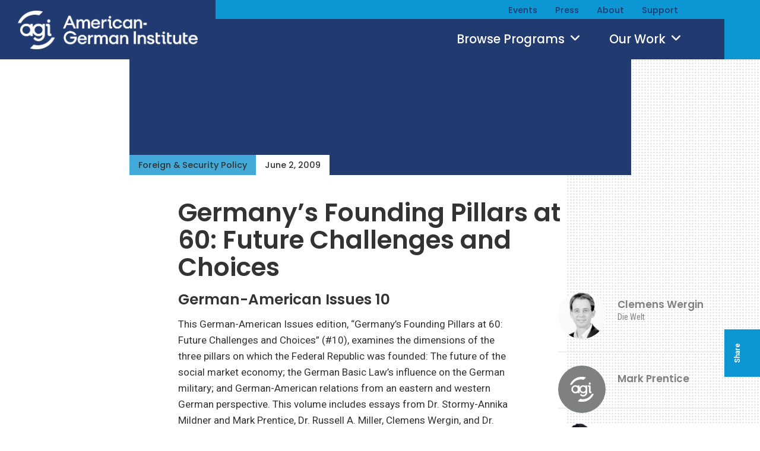

--- FILE ---
content_type: application/javascript; charset=UTF-8
request_url: https://www.aicgs.org/cdn-cgi/challenge-platform/h/b/scripts/jsd/d251aa49a8a3/main.js?
body_size: 9245
content:
window._cf_chl_opt={AKGCx8:'b'};~function(p9,Vr,VR,VP,Vq,Vv,VJ,Vu,p3,p5){p9=a,function(d,X,pq,p8,V,Y){for(pq={d:378,X:488,V:509,Y:308,W:447,h:489,H:466,e:275,S:344},p8=a,V=d();!![];)try{if(Y=-parseInt(p8(pq.d))/1+parseInt(p8(pq.X))/2+-parseInt(p8(pq.V))/3+-parseInt(p8(pq.Y))/4+-parseInt(p8(pq.W))/5+parseInt(p8(pq.h))/6*(parseInt(p8(pq.H))/7)+parseInt(p8(pq.e))/8*(parseInt(p8(pq.S))/9),Y===X)break;else V.push(V.shift())}catch(W){V.push(V.shift())}}(i,664247),Vr=this||self,VR=Vr[p9(424)],VP={},VP[p9(456)]='o',VP[p9(496)]='s',VP[p9(415)]='u',VP[p9(421)]='z',VP[p9(431)]='n',VP[p9(277)]='I',VP[p9(290)]='b',Vq=VP,Vr[p9(475)]=function(X,V,Y,W,Y9,Y8,Y7,pV,h,S,T,F,g,K,I){if(Y9={d:314,X:384,V:513,Y:443,W:467,h:478,H:274,e:467,S:323,T:506,F:310,g:323,K:377,k:446,I:382,s:435,j:435,C:294,n:412,b:295,G:516,Z:487,N:301,B:437,l:326,E:339,L:368,Q:351,O:477,c:519,R:477,P:307},Y8={d:423,X:382,V:443,Y:354},Y7={d:522,X:408,V:460,Y:326},pV=p9,h={'Orckr':function(s,j){return s===j},'FngrB':function(s,j){return s<j},'zyotC':function(s,j){return j|s},'EUkcm':function(s,j){return j==s},'xhXBz':function(s,j){return s-j},'WfPQU':pV(Y9.d),'ykvzR':function(s,j){return s(j)},'ClbIR':pV(Y9.X),'rmDpb':pV(Y9.V),'XtWtN':function(s,j){return s+j},'Rtyyw':function(s,j,C){return s(j,C)},'PQgRx':function(s,j,C){return s(j,C)}},null===V||h[pV(Y9.Y)](void 0,V))return W;for(S=VD(V),X[pV(Y9.W)][pV(Y9.h)]&&(S=S[pV(Y9.H)](X[pV(Y9.e)][pV(Y9.h)](V))),S=X[pV(Y9.S)][pV(Y9.T)]&&X[pV(Y9.F)]?X[pV(Y9.g)][pV(Y9.T)](new X[(pV(Y9.F))](S)):function(s,pY,j){for(pY=pV,s[pY(Y8.d)](),j=0;j<s[pY(Y8.X)];h[pY(Y8.V)](s[j],s[j+1])?s[pY(Y8.Y)](j+1,1):j+=1);return s}(S),T='nAsAaAb'.split('A'),T=T[pV(Y9.K)][pV(Y9.k)](T),F=0;F<S[pV(Y9.I)];F++)if(h[pV(Y9.Y)](h[pV(Y9.s)],h[pV(Y9.j)])){if(g=S[F],K=Vf(X,V,g),h[pV(Y9.C)](T,K)){if(pV(Y9.n)===h[pV(Y9.b)]){for(D=1,I=0;h[pV(Y9.G)](J,M);A=h[pV(Y9.Z)](K<<1,o),h[pV(Y9.N)](x,h[pV(Y9.B)](U,1))?(i0=0,i1[pV(Y9.l)](i2(i3)),i4=0):i5++,i6=0,z++);for(i7=i8[pV(Y9.E)](0),i9=0;16>ii;id=iX<<1|1&iV,ip==iY-1?(iW=0,ih[pV(Y9.l)](iH(iw)),ie=0):iS++,iT>>=1,ia++);}else I='s'===K&&!X[pV(Y9.L)](V[g]),h[pV(Y9.Q)]===h[pV(Y9.O)](Y,g)?h[pV(Y9.c)](H,Y+g,K):I||H(h[pV(Y9.R)](Y,g),V[g])}else h[pV(Y9.P)](H,h[pV(Y9.O)](Y,g),K)}else return;return W;function H(s,j,pp){pp=pV,Object[pp(Y7.d)][pp(Y7.X)][pp(Y7.V)](W,j)||(W[j]=[]),W[j][pp(Y7.Y)](s)}},Vv=p9(374)[p9(454)](';'),VJ=Vv[p9(377)][p9(446)](Vv),Vr[p9(288)]=function(X,V,Yd,pW,Y,W,h,H,S){for(Yd={d:335,X:382,V:382,Y:416,W:319,h:326,H:495},pW=p9,Y={'abYOz':function(T,F){return T(F)}},W=Object[pW(Yd.d)](V),h=0;h<W[pW(Yd.X)];h++)if(H=W[h],'f'===H&&(H='N'),X[H]){for(S=0;S<V[W[h]][pW(Yd.V)];-1===X[H][pW(Yd.Y)](V[W[h]][S])&&(Y[pW(Yd.W)](VJ,V[W[h]][S])||X[H][pW(Yd.h)]('o.'+V[W[h]][S])),S++);}else X[H]=V[W[h]][pW(Yd.H)](function(T){return'o.'+T})},Vu=null,p3=p2(),p5=function(Wl,WB,WN,WZ,WG,Wb,Wt,pN,X,V,Y,W){return Wl={d:383,X:444,V:473,Y:342,W:332,h:359,H:432,e:286},WB={d:410,X:342,V:474,Y:311,W:365,h:484,H:395,e:390,S:311,T:298,F:405,g:405,K:311,k:298,I:312,s:326,j:433,C:427,n:279,b:363,G:311,Z:438,N:281,B:311,l:390,E:311,L:511,Q:469,O:450,c:340,R:468,P:272,y:297,f:362,D:311,v:486},WN={d:396,X:380,V:343,Y:276,W:511,h:382},WZ={d:339},WG={d:382,X:362,V:522,Y:408,W:460,h:500,H:460,e:396,S:357,T:444,F:457,g:279,K:522,k:339,I:297,s:309,j:282,C:312,n:322,b:355,G:326,Z:409,N:510,B:409,l:334,E:523,L:420,Q:375,O:268,c:326,R:311,P:407,y:326,f:429,D:339,v:325,J:324,M:451,z:300,A:326,m:281,o:322,x:502,U:326,i0:339,i1:291,i2:523,i3:520,i4:352,i5:398,i6:428,i7:352,i8:484,i9:324,ii:407,ia:523,id:468},Wb={d:503,X:330},Wt={d:503,X:362},pN=p9,X={'gQnHp':pN(Wl.d),'SeURX':function(h){return h()},'gTTIX':function(h,H){return h(H)},'ZQryI':function(h,H){return h+H},'QUsgg':function(h,H){return h!==H},'ZdGlE':pN(Wl.X),'lgVmt':function(h,H){return h===H},'eLFrY':pN(Wl.V),'Isyrx':function(h,H){return h<H},'NnZGl':function(h,H){return H==h},'XVFCX':function(h,H){return h|H},'cTBuk':function(h,H){return h<<H},'hjuNt':function(h,H){return h<<H},'sUQhB':function(h,H){return H==h},'dOvDO':function(h,H){return h-H},'enYKy':function(h,H){return h<<H},'cLmka':function(h,H){return H&h},'DjDxn':function(h,H){return h-H},'lFoZc':function(h,H){return h>H},'adPmW':function(h,H){return h(H)},'rEpmy':function(h,H){return H|h},'PWbQg':function(h,H){return h<<H},'Abbie':function(h,H){return h-H},'Zcifa':function(h,H){return h(H)},'mIoMP':function(h,H){return h|H},'ccRxS':function(h,H){return h>H},'CSaVL':function(h,H){return h-H},'wZKhK':function(h,H){return h(H)},'tBHyG':function(h,H){return h<H},'fKeMO':function(h,H){return h|H},'VwIti':function(h,H){return H==h},'mHkvW':function(h,H){return h==H},'MpmLA':pN(Wl.Y),'daZAu':function(h,H){return h>H},'Ncdfq':function(h,H){return h&H},'UbfsM':function(h,H){return h(H)},'fJAHG':function(h,H){return h*H},'sSnDo':function(h,H){return H!=h},'ipraz':function(h,H){return h(H)},'SBtcT':pN(Wl.W),'uJvHu':pN(Wl.h),'LGvyO':function(h,H){return h>H},'RWMWW':function(h,H){return h&H},'wqwjr':function(h,H){return h<H},'kLYur':function(h,H){return h(H)},'CFAEl':function(h,H){return h-H},'oCsFO':function(h,H){return H==h}},V=String[pN(Wl.H)],Y={'h':function(h,pB,H,e){return pB=pN,H={},H[pB(Wb.d)]=X[pB(Wb.X)],e=H,h==null?'':Y.g(h,6,function(S,pl){return pl=pB,e[pl(Wt.d)][pl(Wt.X)](S)})},'g':function(H,S,T,pE,F,K,I,s,j,C,G,Z,N,B,E,L,Q,O){if(pE=pN,null==H)return'';for(K={},I={},s='',j=2,C=3,G=2,Z=[],N=0,B=0,E=0;E<H[pE(WG.d)];E+=1)if(L=H[pE(WG.X)](E),Object[pE(WG.V)][pE(WG.Y)][pE(WG.W)](K,L)||(K[L]=C++,I[L]=!0),Q=X[pE(WG.h)](s,L),Object[pE(WG.V)][pE(WG.Y)][pE(WG.H)](K,Q))s=Q;else if(X[pE(WG.e)](X[pE(WG.S)],pE(WG.T)))Y[pE(WG.F)]=W,X[pE(WG.g)](s);else{if(Object[pE(WG.K)][pE(WG.Y)][pE(WG.W)](I,s)){if(256>s[pE(WG.k)](0)){if(X[pE(WG.I)](X[pE(WG.s)],pE(WG.j)))X[pE(WG.C)](V,Y);else{for(F=0;X[pE(WG.n)](F,G);N<<=1,X[pE(WG.b)](B,S-1)?(B=0,Z[pE(WG.G)](T(N)),N=0):B++,F++);for(O=s[pE(WG.k)](0),F=0;8>F;N=X[pE(WG.Z)](X[pE(WG.N)](N,1),O&1),B==S-1?(B=0,Z[pE(WG.G)](T(N)),N=0):B++,O>>=1,F++);}}else{for(O=1,F=0;F<G;N=X[pE(WG.B)](X[pE(WG.l)](N,1),O),X[pE(WG.E)](B,X[pE(WG.L)](S,1))?(B=0,Z[pE(WG.G)](X[pE(WG.C)](T,N)),N=0):B++,O=0,F++);for(O=s[pE(WG.k)](0),F=0;16>F;N=X[pE(WG.Q)](N,1)|X[pE(WG.O)](O,1),S-1==B?(B=0,Z[pE(WG.c)](T(N)),N=0):B++,O>>=1,F++);}j--,0==j&&(j=Math[pE(WG.R)](2,G),G++),delete I[s]}else for(O=K[s],F=0;F<G;N=X[pE(WG.Q)](N,1)|1&O,B==X[pE(WG.P)](S,1)?(B=0,Z[pE(WG.y)](T(N)),N=0):B++,O>>=1,F++);s=(j--,j==0&&(j=Math[pE(WG.R)](2,G),G++),K[Q]=C++,String(L))}if(''!==s){if(Object[pE(WG.K)][pE(WG.Y)][pE(WG.H)](I,s)){if(X[pE(WG.f)](256,s[pE(WG.D)](0))){for(F=0;F<G;N<<=1,B==S-1?(B=0,Z[pE(WG.y)](X[pE(WG.v)](T,N)),N=0):B++,F++);for(O=s[pE(WG.D)](0),F=0;X[pE(WG.f)](8,F);N=X[pE(WG.J)](X[pE(WG.M)](N,1),1.83&O),B==X[pE(WG.z)](S,1)?(B=0,Z[pE(WG.A)](X[pE(WG.m)](T,N)),N=0):B++,O>>=1,F++);}else{for(O=1,F=0;X[pE(WG.o)](F,G);N=X[pE(WG.x)](N<<1.53,O),S-1==B?(B=0,Z[pE(WG.U)](X[pE(WG.m)](T,N)),N=0):B++,O=0,F++);for(O=s[pE(WG.i0)](0),F=0;X[pE(WG.i1)](16,F);N=N<<1|X[pE(WG.O)](O,1),X[pE(WG.i2)](B,X[pE(WG.i3)](S,1))?(B=0,Z[pE(WG.c)](X[pE(WG.i4)](T,N)),N=0):B++,O>>=1,F++);}j--,0==j&&(j=Math[pE(WG.R)](2,G),G++),delete I[s]}else for(O=K[s],F=0;X[pE(WG.i5)](F,G);N=X[pE(WG.i6)](N<<1,1.94&O),S-1==B?(B=0,Z[pE(WG.y)](X[pE(WG.i7)](T,N)),N=0):B++,O>>=1,F++);j--,X[pE(WG.i8)](0,j)&&G++}for(O=2,F=0;F<G;N=X[pE(WG.i9)](N<<1,1&O),B==X[pE(WG.ii)](S,1)?(B=0,Z[pE(WG.y)](T(N)),N=0):B++,O>>=1,F++);for(;;)if(N<<=1,X[pE(WG.ia)](B,S-1)){Z[pE(WG.c)](T(N));break}else B++;return Z[pE(WG.id)]('')},'j':function(h,pL,e){return(pL=pN,X[pL(WN.d)](pL(WN.X),pL(WN.X)))?(e=Y[pL(WN.V)],W[pL(WN.Y)](+h(e.t))):X[pL(WN.W)](null,h)?'':''==h?null:Y.i(h[pL(WN.h)],32768,function(e,pQ){return pQ=pL,h[pQ(WZ.d)](e)})},'i':function(H,S,T,pO,F,K,I,s,j,C,G,Z,N,B,E,L,O,Q){if(pO=pN,X[pO(WB.d)]===pO(WB.X)){for(F=[],K=4,I=4,s=3,j=[],Z=T(0),N=S,B=1,C=0;X[pO(WB.V)](3,C);F[C]=C,C+=1);for(E=0,L=Math[pO(WB.Y)](2,2),G=1;L!=G;Q=X[pO(WB.W)](Z,N),N>>=1,X[pO(WB.h)](0,N)&&(N=S,Z=X[pO(WB.H)](T,B++)),E|=X[pO(WB.e)](0<Q?1:0,G),G<<=1);switch(E){case 0:for(E=0,L=Math[pO(WB.S)](2,8),G=1;X[pO(WB.T)](G,L);Q=Z&N,N>>=1,N==0&&(N=S,Z=X[pO(WB.F)](T,B++)),E|=G*(0<Q?1:0),G<<=1);O=X[pO(WB.g)](V,E);break;case 1:for(E=0,L=Math[pO(WB.K)](2,16),G=1;X[pO(WB.k)](G,L);Q=Z&N,N>>=1,0==N&&(N=S,Z=T(B++)),E|=G*(0<Q?1:0),G<<=1);O=X[pO(WB.I)](V,E);break;case 2:return''}for(C=F[3]=O,j[pO(WB.s)](O);;)if(X[pO(WB.j)]===X[pO(WB.C)])return X[pO(WB.n)](X)!==null;else{if(X[pO(WB.b)](B,H))return'';for(E=0,L=Math[pO(WB.G)](2,s),G=1;G!=L;Q=X[pO(WB.Z)](Z,N),N>>=1,0==N&&(N=S,Z=X[pO(WB.N)](T,B++)),E|=G*(0<Q?1:0),G<<=1);switch(O=E){case 0:for(E=0,L=Math[pO(WB.B)](2,8),G=1;G!=L;Q=N&Z,N>>=1,0==N&&(N=S,Z=T(B++)),E|=X[pO(WB.l)](0<Q?1:0,G),G<<=1);F[I++]=V(E),O=I-1,K--;break;case 1:for(E=0,L=Math[pO(WB.E)](2,16),G=1;G!=L;Q=N&Z,N>>=1,X[pO(WB.L)](0,N)&&(N=S,Z=T(B++)),E|=(X[pO(WB.Q)](0,Q)?1:0)*G,G<<=1);F[I++]=X[pO(WB.O)](V,E),O=X[pO(WB.c)](I,1),K--;break;case 2:return j[pO(WB.R)]('')}if(X[pO(WB.P)](0,K)&&(K=Math[pO(WB.K)](2,s),s++),F[O])O=F[O];else if(X[pO(WB.y)](O,I))O=C+C[pO(WB.f)](0);else return null;j[pO(WB.s)](O),F[I++]=C+O[pO(WB.f)](0),K--,C=O,K==0&&(K=Math[pO(WB.D)](2,s),s++)}}else X(pO(WB.v))}},W={},W[pN(Wl.e)]=Y.h,W}(),p6();function VA(YS,pS,X,V,Y,W){return YS={d:303,X:518,V:431,Y:343,W:303},pS=p9,X={},X[pS(YS.d)]=function(h,H){return H!==h},X[pS(YS.X)]=pS(YS.V),V=X,Y=Vr[pS(YS.Y)],!Y?null:(W=Y.i,V[pS(YS.W)](typeof W,V[pS(YS.X)])||W<30)?null:W}function p0(YZ,pk,X,V,Y,W,h){return YZ={d:356,X:393,V:276,Y:413},pk=p9,X={},X[pk(YZ.d)]=function(H,e){return H/e},X[pk(YZ.X)]=function(H,e){return H>e},V=X,Y=3600,W=VU(),h=Math[pk(YZ.V)](V[pk(YZ.d)](Date[pk(YZ.Y)](),1e3)),V[pk(YZ.X)](h-W,Y)?![]:!![]}function p2(YD,pG){return YD={d:338},pG=p9,crypto&&crypto[pG(YD.d)]?crypto[pG(YD.d)]():''}function p1(d,X,Yf,Yy,Yq,YP,YR,Yc,pI,V,Y,W,h){Yf={d:486,X:381,V:386,Y:453,W:448,h:434,H:514,e:343,S:397,T:271,F:526,g:406,K:264,k:350,I:512,s:302,j:417,C:459,n:486,b:418,G:404,Z:494,N:441,B:347,l:441,E:347,L:479,Q:286,O:483},Yy={d:381},Yq={d:430,X:386,V:373,Y:461,W:481,h:452,H:452,e:472,S:317,T:402,F:385,g:326,K:339,k:392,I:439,s:461},YP={d:504},YR={d:403},Yc={d:499,X:305},pI=p9,V={'hjIFq':function(H,e){return H(e)},'mLMtd':pI(Yf.d),'IPdLz':pI(Yf.X),'VqKqC':function(H,e){return H<e},'tSYVS':function(H,e){return H==e},'NWBAl':function(H,e){return H|e},'upifq':pI(Yf.V),'dzUSc':function(H,e){return H<e},'qgtgZ':pI(Yf.Y),'QglMu':function(H,e){return H(e)},'hQsvi':pI(Yf.W),'nnrLr':function(H,e){return H+e},'kCoev':pI(Yf.h),'bKOiA':pI(Yf.H)},Y=Vr[pI(Yf.e)],console[pI(Yf.S)](Vr[pI(Yf.T)]),W=new Vr[(pI(Yf.F))](),W[pI(Yf.g)](pI(Yf.K),V[pI(Yf.k)](V[pI(Yf.I)]+Vr[pI(Yf.T)][pI(Yf.s)]+V[pI(Yf.j)],Y.r)),Y[pI(Yf.C)]&&(W[pI(Yf.n)]=5e3,W[pI(Yf.b)]=function(ps){ps=pI,V[ps(Yc.d)](X,V[ps(Yc.X)])}),W[pI(Yf.G)]=function(Yr,pt,H,T){if(Yr={d:508},pt=pI,H={'yKYjC':function(e,S,pj){return pj=a,V[pj(Yr.d)](e,S)},'CIPhM':function(e,S,pC){return pC=a,V[pC(YR.d)](e,S)},'VEJBX':function(e,S,pn){return pn=a,V[pn(YP.d)](e,S)}},V[pt(Yq.d)]!==pt(Yq.X))X(V[pt(Yq.V)]);else if(W[pt(Yq.Y)]>=200&&V[pt(Yq.W)](W[pt(Yq.Y)],300)){if(V[pt(Yq.h)]===V[pt(Yq.H)])V[pt(Yq.e)](X,pt(Yq.S));else{for(Q=0;H[pt(Yq.T)](O,c);P<<=1,H[pt(Yq.F)](y,f-1)?(D=0,v[pt(Yq.g)](J(M)),z=0):A++,R++);for(T=m[pt(Yq.K)](0),o=0;8>x;i0=H[pt(Yq.k)](i1<<1.91,1.17&T),i2==i3-1?(i4=0,i5[pt(Yq.g)](i6(i7)),i8=0):i9++,T>>=1,U++);}}else X(V[pt(Yq.I)]+W[pt(Yq.s)])},W[pI(Yf.Z)]=function(pb){pb=pI,X(pb(Yy.d))},h={'t':VU(),'lhr':VR[pI(Yf.N)]&&VR[pI(Yf.N)][pI(Yf.B)]?VR[pI(Yf.l)][pI(Yf.E)]:'','api':Y[pI(Yf.C)]?!![]:![],'c':Vm(),'payload':d},W[pI(Yf.L)](p5[pI(Yf.Q)](JSON[pI(Yf.O)](h)))}function Vm(YF,pT,d){return YF={d:480},pT=p9,d={'MZKfL':function(X){return X()}},d[pT(YF.d)](VA)!==null}function i(Wx){return Wx='parent,FngrB,JBxy9,zUnLw,Rtyyw,CSaVL,AdeF3,prototype,sUQhB,CnwA5,catch,XMLHttpRequest,gURnY,qtMWF,sTtws,POST,NWBuo,PDQme,kmHYY,cLmka,SSTpq3,body,_cf_chl_opt,oCsFO,display: none,concat,8GmjCEn,floor,bigint,vLLFr,SeURX,style,Zcifa,cZqNL,pRRNB,clientInformation,tZwmH,GSXTTwd,Htway,rxvNi8,postMessage,boolean,ccRxS,detail,1|4|3|5|2|0|7|6,ykvzR,ClbIR,FvUHL,lgVmt,sSnDo,tabIndex,Abbie,EUkcm,AKGCx8,DBdjs,dWxwM,mLMtd,random,PQgRx,4919920xSgMaE,eLFrY,Set,pow,gTTIX,FLhrK,leziI,uHHfO,ZsZti,success,ySWih,abYOz,SyCaN,removeChild,Isyrx,Array,rEpmy,adPmW,push,LRmiB4,navigator,sid,gQnHp,dnjHn,aIFIL,jsd,hjuNt,keys,contentWindow,cZhkB,randomUUID,charCodeAt,CFAEl,yuGpA,jQJtB,__CF$cv$params,21359169UPgBLS,error on cf_chl_props,getPrototypeOf,href,kJwsA,WsCKR,nnrLr,rmDpb,wZKhK,errorInfoObject,splice,NnZGl,DNqAl,ZdGlE,YDIfi,XnceW,contentDocument,GvomD,charAt,LGvyO,eaJMZ,Ncdfq,NycwV,addEventListener,isNaN,RcLZe,vMUMw,ZSbHC,iJXwp,IPdLz,_cf_chl_opt;JJgc4;PJAn2;kJOnV9;IWJi4;OHeaY1;DqMg0;FKmRv9;LpvFx1;cAdz2;PqBHf2;nFZCC5;ddwW5;pRIb1;rxvNi8;RrrrA2;erHi9,enYKy,pkLOA2,includes,801043rLBrMa,source,QdMfz,xhr-error,length,Qu7-RmpViSW8dyt169fUFMLNqOHsaJwvcbG4YAn+ekBXZogD$E0z3CT2hxrKIljP5,qcsbf,CIPhM,kKGPA,error,appendChild,[native code],fJAHG,ZNJFp,VEJBX,EgoPR,TswJN,UbfsM,QUsgg,log,tBHyG,/invisible/jsd,TYlZ6,sXWAO,yKYjC,tSYVS,onload,ipraz,open,DjDxn,hasOwnProperty,XVFCX,MpmLA,Qpcuh,ClKbk,now,ejUqZ,undefined,indexOf,bKOiA,ontimeout,iframe,dOvDO,symbol,JdpjZ,sort,document,SsVlR,isArray,uJvHu,fKeMO,lFoZc,upifq,number,fromCharCode,SBtcT,/cdn-cgi/challenge-platform/h/,WfPQU,event,xhXBz,RWMWW,hQsvi,DOMContentLoaded,location,ytKHl,Orckr,GHvgO,ftfMG,bind,1934215QyPzCt,http-code:,CWVQq,kLYur,PWbQg,qgtgZ,jqSUg,split,KQcaY,object,onreadystatechange,aUjz8,api,call,status,loading,IIkPI,Function,DvRrX,7NYUkvf,Object,join,wqwjr,dOmYx,RRfXk,QglMu,RzHIk,daZAu,pRIb1,function,XtWtN,getOwnPropertyNames,send,MZKfL,dzUSc,xcOrL,stringify,VwIti,chctx,timeout,zyotC,565736kQBDUk,3660486WvuhgS,XraHs,createElement,toString,pkksF,onerror,map,string,cloudflare-invisible,pVHEj,hjIFq,ZQryI,/b/ov1/0.9436471962260735:1769696756:-nVzD7ZVRVMknl2CD0juU_wQyr9A-oAE5yR3EvF4UCo/,mIoMP,iMeOC,NWBAl,gpHoK,from,readyState,VqKqC,552231AxTtMh,cTBuk,mHkvW,kCoev,d.cookie,/jsd/oneshot/d251aa49a8a3/0.9436471962260735:1769696756:-nVzD7ZVRVMknl2CD0juU_wQyr9A-oAE5yR3EvF4UCo/'.split(','),i=function(){return Wx},i()}function p7(Y,W,Wo,pP,h,H,e,S){if(Wo={d:442,X:370,V:317,Y:459,W:442,h:370,H:379,e:497,S:329,T:436,F:515,g:289,K:379,k:329,I:387,s:292,j:289},pP=p9,h={},h[pP(Wo.d)]=function(T,F){return F===T},h[pP(Wo.X)]=pP(Wo.V),H=h,!Y[pP(Wo.Y)])return;H[pP(Wo.W)](W,H[pP(Wo.h)])?(e={},e[pP(Wo.H)]=pP(Wo.e),e[pP(Wo.S)]=Y.r,e[pP(Wo.T)]=H[pP(Wo.h)],Vr[pP(Wo.F)][pP(Wo.g)](e,'*')):(S={},S[pP(Wo.K)]=pP(Wo.e),S[pP(Wo.k)]=Y.r,S[pP(Wo.T)]=pP(Wo.I),S[pP(Wo.s)]=W,Vr[pP(Wo.F)][pP(Wo.j)](S,'*'))}function VD(d,po,pX,X){for(po={d:274,X:335,V:346},pX=p9,X=[];d!==null;X=X[pX(po.d)](Object[pX(po.X)](d)),d=Object[pX(po.V)](d));return X}function p6(WA,Wz,WM,pc,d,X,V,Y,W,H){if(WA={d:304,X:462,V:320,Y:440,W:343,h:262,H:261,e:316,S:349,T:274,F:335,g:346,K:507,k:367,I:367,s:358,j:457},Wz={d:507,X:296,V:457},WM={d:364,X:364,V:371,Y:522,W:408,h:460,H:414,e:339,S:267,T:315,F:326,g:339,K:263,k:498,I:422,s:326,j:505,C:315,n:326,b:394,G:341,Z:311,N:341,B:465,l:315,E:394},pc=p9,d={'WsCKR':function(h,H){return h!==H},'ejUqZ':function(h,H){return h>H},'kmHYY':function(h,H){return h<H},'uHHfO':function(h,H){return h==H},'sTtws':function(h,H){return h|H},'pVHEj':function(h,H){return h&H},'JdpjZ':function(h,H){return h-H},'gpHoK':function(h,H){return h<<H},'TswJN':function(h,H){return h(H)},'yuGpA':function(h,H){return H|h},'DvRrX':function(h,H){return h-H},'eaJMZ':pc(WA.d),'ZSbHC':function(h,H){return h(H)},'FvUHL':pc(WA.X),'qtMWF':function(h){return h()},'ZsZti':pc(WA.V),'YDIfi':pc(WA.Y)},X=Vr[pc(WA.W)],!X)return;if(!d[pc(WA.h)](p0)){if(pc(WA.H)!==d[pc(WA.e)])return;else{for(H=[];d[pc(WA.S)](null,H);H=H[pc(WA.T)](e[pc(WA.F)](S)),T=F[pc(WA.g)](g));return H}}(V=![],Y=function(pr,e){if(pr=pc,!V){if(d[pr(WM.d)]===d[pr(WM.X)]){if(V=!![],!p0())return;d[pr(WM.V)](Vz,function(H){p7(X,H)})}else{if(iJ[pr(WM.Y)][pr(WM.W)][pr(WM.h)](iM,iu)){if(d[pr(WM.H)](256,dF[pr(WM.e)](0))){for(Xk=0;d[pr(WM.S)](XI,Xs);XC<<=1,d[pr(WM.T)](Xn,Xt-1)?(Xb=0,XG[pr(WM.F)](XZ(XN)),XB=0):Xl++,Xj++);for(e=XE[pr(WM.g)](0),XL=0;8>XQ;Xc=d[pr(WM.K)](Xr<<1.02,d[pr(WM.k)](e,1)),XR==d[pr(WM.I)](XP,1)?(Xq=0,Xy[pr(WM.s)](Xf(XD)),Xv=0):XJ++,e>>=1,XO++);}else{for(e=1,XM=0;Xu<Xz;Xm=d[pr(WM.j)](Xo,1)|e,d[pr(WM.C)](Xx,XU-1)?(V0=0,V1[pr(WM.n)](d[pr(WM.b)](V2,V3)),V4=0):V5++,e=0,XA++);for(e=V6[pr(WM.e)](0),V7=0;16>V8;Vi=d[pr(WM.G)](Va<<1,e&1.81),Vd==d[pr(WM.I)](VX,1)?(VV=0,Vp[pr(WM.s)](d[pr(WM.b)](VY,VW)),Vh=0):VH++,e>>=1,V9++);}XH--,Xw==0&&(Xe=XS[pr(WM.Z)](2,XT),XF++),delete Xg[XK]}else for(e=am[ao],ax=0;d[pr(WM.S)](aU,d0);d2=d[pr(WM.N)](d3<<1.9,e&1),d[pr(WM.T)](d4,d[pr(WM.B)](d5,1))?(d6=0,d7[pr(WM.s)](d[pr(WM.b)](d8,d9)),di=0):da++,e>>=1,d1++);de=(dd--,d[pr(WM.l)](0,dX)&&(dV=dp[pr(WM.Z)](2,dY),dW++),dh[dH]=dw++,d[pr(WM.E)](dS,dT))}}},VR[pc(WA.K)]!==pc(WA.X))?Y():Vr[pc(WA.k)]?VR[pc(WA.I)](d[pc(WA.s)],Y):(W=VR[pc(WA.j)]||function(){},VR[pc(WA.j)]=function(pR){pR=pc,W(),VR[pR(Wz.d)]!==d[pR(Wz.X)]&&(VR[pR(Wz.V)]=W,Y())})}function VU(Yt,pK,d,X){return Yt={d:343,X:276,V:493},pK=p9,d={'pkksF':function(V,Y){return V(Y)}},X=Vr[pK(Yt.d)],Math[pK(Yt.X)](+d[pK(Yt.V)](atob,X.t))}function Vf(X,V,Y,pm,pz,pa,W,h,S,H){W=(pm={d:265,X:366,V:456,Y:391,W:285,h:455,H:287,e:348,S:306,T:266,F:471,g:401,K:476,k:525,I:323,s:426,j:372,C:323,n:471,b:266,G:476},pz={d:361},pa=p9,{'GvomD':function(e){return e()},'ZNJFp':function(e,S){return e!==S},'tZwmH':pa(pm.d),'KQcaY':function(e,S){return e===S},'Htway':pa(pm.X),'PDQme':function(e,S){return e==S},'RRfXk':function(e,S){return e===S},'sXWAO':pa(pm.V),'iJXwp':function(e,S){return S===e}});try{if(W[pa(pm.Y)](pa(pm.d),W[pa(pm.W)])){if(S=e(),S===null)return;g=(S&&I(s),K(function(pd){pd=pa,W[pd(pz.d)](S)},S*1e3))}else h=V[Y]}catch(S){return W[pa(pm.h)](W[pa(pm.H)],pa(pm.e))?V[pa(pm.S)]()<Y:'i'}if(W[pa(pm.T)](null,h))return W[pa(pm.F)](void 0,h)?'u':'x';if(W[pa(pm.g)]==typeof h)try{if(pa(pm.K)==typeof h[pa(pm.k)])return h[pa(pm.k)](function(){}),'p'}catch(F){}return X[pa(pm.I)][pa(pm.s)](h)?'a':W[pa(pm.j)](h,X[pa(pm.C)])?'D':!0===h?'T':W[pa(pm.n)](!1,h)?'F':(H=typeof h,W[pa(pm.b)](pa(pm.G),H)?Vy(X,h)?'N':'f':Vq[H]||'?')}function VM(YV,ph,V,Y,W,h,H,S){V=(YV={d:419,X:273,V:491,Y:470,W:280,h:425,H:299,e:270,S:388,T:336,F:284,g:328,K:463,k:360,I:270,s:321},ph=p9,{'dOmYx':ph(YV.d),'SsVlR':ph(YV.X),'IIkPI':function(T,F,g,K,k){return T(F,g,K,k)}});try{return Y=VR[ph(YV.V)](V[ph(YV.Y)]),Y[ph(YV.W)]=V[ph(YV.h)],Y[ph(YV.H)]='-1',VR[ph(YV.e)][ph(YV.S)](Y),W=Y[ph(YV.T)],h={},h=pRIb1(W,W,'',h),h=pRIb1(W,W[ph(YV.F)]||W[ph(YV.g)],'n.',h),h=V[ph(YV.K)](pRIb1,W,Y[ph(YV.k)],'d.',h),VR[ph(YV.I)][ph(YV.s)](Y),H={},H.r=h,H.e=null,H}catch(T){return S={},S.r={},S.e=T,S}}function Vz(d,Yw,Yh,pH,X,V,YH){(Yw={d:345,X:337,V:411,Y:331,W:318,h:486,H:418,e:283},Yh={d:482,X:476},pH=p9,X={'xcOrL':function(Y,W){return W===Y},'cZhkB':function(Y){return Y()},'Qpcuh':function(Y,W,h){return Y(W,h)},'pRRNB':pH(Yw.d)},V=X[pH(Yw.X)](VM),X[pH(Yw.V)](p1,V.r,function(Y,pw){pw=pH,X[pw(Yh.d)](typeof d,pw(Yh.X))&&d(Y),Vo()}),V.e)&&(pH(Yw.Y)===pH(Yw.W)?(YH={d:486},Y[pH(Yw.h)]=5e3,W[pH(Yw.H)]=function(pe){pe=pH,H(pe(YH.d))}):p4(X[pH(Yw.e)],V.e))}function a(d,X,V,p){return d=d-261,V=i(),p=V[d],p}function Vo(Ys,pF,d,X){if(Ys={d:369,X:490,V:449},pF=p9,d={'RcLZe':function(V){return V()},'XraHs':function(V,Y,W){return V(Y,W)},'CWVQq':function(V,Y){return V*Y}},X=d[pF(Ys.d)](VA),null===X)return;Vu=(Vu&&clearTimeout(Vu),d[pF(Ys.X)](setTimeout,function(){Vz()},d[pF(Ys.V)](X,1e3)))}function Vy(d,X,py,pi){return py={d:464,X:522,V:492,Y:460,W:416,h:389},pi=p9,X instanceof d[pi(py.d)]&&0<d[pi(py.d)][pi(py.X)][pi(py.V)][pi(py.Y)](X)[pi(py.W)](pi(py.h))}function p4(W,h,YJ,pZ,H,S,T,F,g,K,k,I,s,j,C,n){if(YJ={d:313,X:399,V:445,Y:333,W:521,h:400,H:293,e:454,S:418,T:343,F:486,g:526,K:434,k:271,I:302,s:501,j:406,C:264,n:353,b:485,G:379,Z:479,N:286,B:524,l:524,E:269,L:269,Q:327,O:271,c:327,R:376,P:458,y:517},pZ=p9,H={},H[pZ(YJ.d)]=pZ(YJ.X),H[pZ(YJ.V)]=pZ(YJ.Y),S=H,!Vx(0))return![];F=(T={},T[pZ(YJ.W)]=W,T[pZ(YJ.h)]=h,T);try{for(g=pZ(YJ.H)[pZ(YJ.e)]('|'),K=0;!![];){switch(g[K++]){case'0':I[pZ(YJ.S)]=function(){};continue;case'1':k=Vr[pZ(YJ.T)];continue;case'2':I[pZ(YJ.F)]=2500;continue;case'3':I=new Vr[(pZ(YJ.g))]();continue;case'4':s=pZ(YJ.K)+Vr[pZ(YJ.k)][pZ(YJ.I)]+pZ(YJ.s)+k.r+S[pZ(YJ.d)];continue;case'5':I[pZ(YJ.j)](pZ(YJ.C),s);continue;case'6':j={},j[pZ(YJ.n)]=F,j[pZ(YJ.b)]=n,j[pZ(YJ.G)]=S[pZ(YJ.V)],I[pZ(YJ.Z)](p5[pZ(YJ.N)](j));continue;case'7':n=(C={},C[pZ(YJ.B)]=Vr[pZ(YJ.k)][pZ(YJ.l)],C[pZ(YJ.E)]=Vr[pZ(YJ.k)][pZ(YJ.L)],C[pZ(YJ.Q)]=Vr[pZ(YJ.O)][pZ(YJ.c)],C[pZ(YJ.R)]=Vr[pZ(YJ.k)][pZ(YJ.P)],C[pZ(YJ.y)]=p3,C);continue}break}}catch(b){}}function Vx(X,YC,pg,V,Y){return YC={d:278,X:278,V:306},pg=p9,V={},V[pg(YC.d)]=function(W,h){return W<h},Y=V,Y[pg(YC.X)](Math[pg(YC.V)](),X)}}()